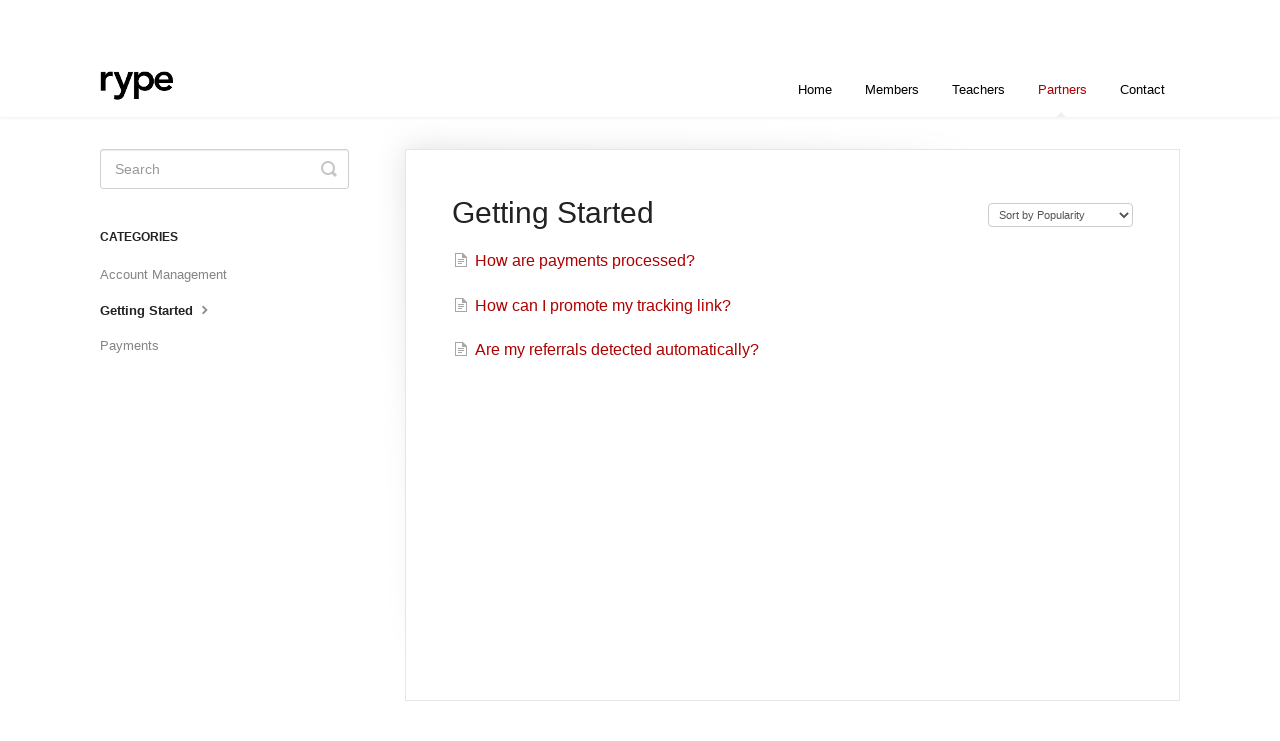

--- FILE ---
content_type: text/html; charset=utf-8
request_url: https://help.rypeapp.com/category/87-getting-started
body_size: 3158
content:


<!DOCTYPE html>
<html>
    
<head>
    <meta charset="utf-8"/>
    <title>Getting Started - Rype Help</title>
    <meta name="viewport" content="width=device-width, maximum-scale=1"/>
    <meta name="apple-mobile-web-app-capable" content="yes"/>
    <meta name="format-detection" content="telephone=no">
    <meta name="description" content="Frequently asked questions and support documentation for Rype"/>
    <meta name="author" content="Rype"/>
    <link rel="canonical" href="https://help.rypeapp.com/category/87-getting-started"/>
    

    
        <link rel="stylesheet" href="//d3eto7onm69fcz.cloudfront.net/assets/stylesheets/launch-1769681021947.css">
    
    <style>
        body { background: #ffffff; }
        .navbar .navbar-inner { background: #ffffff; }
        .navbar .nav li a, 
        .navbar .icon-private-w  { color: #000000; }
        .navbar .brand, 
        .navbar .nav li a:hover, 
        .navbar .nav li a:focus, 
        .navbar .nav .active a, 
        .navbar .nav .active a:hover, 
        .navbar .nav .active a:focus  { color: #ad0000; }
        .navbar a:hover .icon-private-w, 
        .navbar a:focus .icon-private-w, 
        .navbar .active a .icon-private-w, 
        .navbar .active a:hover .icon-private-w, 
        .navbar .active a:focus .icon-private-w { color: #ad0000; }
        #serp-dd .result a:hover,
        #serp-dd .result > li.active,
        #fullArticle strong a,
        #fullArticle a strong,
        .collection a,
        .contentWrapper a,
        .most-pop-articles .popArticles a,
        .most-pop-articles .popArticles a:hover span,
        .category-list .category .article-count,
        .category-list .category:hover .article-count { color: #ad0000; }
        #fullArticle, 
        #fullArticle p, 
        #fullArticle ul, 
        #fullArticle ol, 
        #fullArticle li, 
        #fullArticle div, 
        #fullArticle blockquote, 
        #fullArticle dd, 
        #fullArticle table { color:#585858; }
    </style>
    
    <link rel="apple-touch-icon-precomposed" href="//d3eto7onm69fcz.cloudfront.net/assets/ico/touch-152.png">
    <link rel="shortcut icon" type="image/png" href="//d33v4339jhl8k0.cloudfront.net/docs/assets/57844c6f903360751e7217df/images/5787fa43c697912dee72b3fc/rsz_logo1.png">
    <!--[if lt IE 9]>
    
        <script src="//d3eto7onm69fcz.cloudfront.net/assets/javascripts/html5shiv.min.js"></script>
    
    <![endif]-->
    
        <script type="application/ld+json">
        {"@context":"https://schema.org","@type":"WebSite","url":"https://help.rypeapp.com","potentialAction":{"@type":"SearchAction","target":"https://help.rypeapp.com/search?query={query}","query-input":"required name=query"}}
        </script>
    
        <script type="application/ld+json">
        {"@context":"https://schema.org","@type":"BreadcrumbList","itemListElement":[{"@type":"ListItem","position":1,"name":"Rype Help","item":"https://help.rypeapp.com"},{"@type":"ListItem","position":2,"name":"Partners","item":"https://help.rypeapp.com/collection/84-partners"},{"@type":"ListItem","position":3,"name":"Getting Started","item":"https://help.rypeapp.com/category/87-getting-started"}]}
        </script>
    
    
</head>
    
    <body>
        
<header id="mainNav" class="navbar">
    <div class="navbar-inner">
        <div class="container-fluid">
            <a class="brand" href="https://www.rypeapp.com">
            
                
                    <img src="//d33v4339jhl8k0.cloudfront.net/docs/assets/57844c6f903360751e7217df/images/5d1687ae2c7d3a6ebd22b8a8/rype-logo-helpscout.png" alt="Rype Help" width="300" height="75">
                

            
            </a>
            
                <button type="button" class="btn btn-navbar" data-toggle="collapse" data-target=".nav-collapse">
                    <span class="sr-only">Toggle Navigation</span>
                    <span class="icon-bar"></span>
                    <span class="icon-bar"></span>
                    <span class="icon-bar"></span>
                </button>
            
            <div class="nav-collapse collapse">
                <nav role="navigation"><!-- added for accessibility -->
                <ul class="nav">
                    
                        <li id="home"><a href="/">Home <b class="caret"></b></a></li>
                    
                    
                        
                            <li  id="members"><a href="/collection/1-members">Members  <b class="caret"></b></a></li>
                        
                            <li  id="teachers"><a href="/collection/40-teachers">Teachers  <b class="caret"></b></a></li>
                        
                            <li  class="active"  id="partners"><a href="/collection/84-partners">Partners  <b class="caret"></b></a></li>
                        
                    
                    
                        <li id="contact"><a href="#" class="contactUs" onclick="window.Beacon('open')">Contact</a></li>
                        <li id="contactMobile"><a href="#" class="contactUs" onclick="window.Beacon('open')">Contact</a></li>
                    
                </ul>
                </nav>
            </div><!--/.nav-collapse -->
        </div><!--/container-->
    </div><!--/navbar-inner-->
</header>
        <section id="contentArea" class="container-fluid">
            <div class="row-fluid">
                <section id="main-content" class="span9">
                    <div class="contentWrapper">
                        
    <hgroup id="categoryHead">
        <h1>Getting Started</h1>
        <p class="descrip"></p>
        <div class="sort">
             

<form action="/category/87-getting-started" method="GET" >
    
                <select name="sort" id="sortBy" title="sort-by" onchange="this.form.submit();" aria-label="Page reloads on selection">
                    
                        <option value="" >Sort by Default</option>
                    
                        <option value="name" >Sort A-Z</option>
                    
                        <option value="popularity"  selected="selected">Sort by Popularity</option>
                    
                        <option value="updatedAt" >Sort by Last Updated</option>
                    
                </select>
            
</form>

        </div>
    </hgroup><!--/categoryHead-->

    
        <ul class="articleList">
            
                <li><a href="/article/92-how-are-payments-processed"><i class="icon-article-doc"></i><span>How are payments processed?</span></a></li>
            
                <li><a href="/article/95-how-can-i-promote-my-tracking-link"><i class="icon-article-doc"></i><span>How can I promote my tracking link?</span></a></li>
            
                <li><a href="/article/93-are-my-referrals-detected-automatically"><i class="icon-article-doc"></i><span>Are my referrals detected automatically?</span></a></li>
            
        </ul><!--/articleList-->

        
    

                    </div><!--/contentWrapper-->
                    
                </section><!--/content-->
                <aside id="sidebar" class="span3">
                 

<form action="/search" method="GET" id="searchBar" class="sm" autocomplete="off">
    
                    <input type="hidden" name="collectionId" value="5ada44d52c7d3a0e93678b98"/>
                    <input type="text" name="query" title="search-query" class="search-query" placeholder="Search" value="" aria-label="Search" />
                    <button type="submit">
                        <span class="sr-only">Toggle Search</span>
                        <i class="icon-search"></i>
                    </button>
                    <div id="serp-dd" style="display: none;" class="sb">
                        <ul class="result">
                        </ul>
                    </div>
                
</form>

                
                    <h3>Categories</h3>
                    <ul class="nav nav-list">
                    
                        
                            <li ><a href="/category/89-account-management">Account Management  <i class="icon-arrow"></i></a></li>
                        
                    
                        
                            <li  class="active" ><a href="/category/87-getting-started">Getting Started  <i class="icon-arrow"></i></a></li>
                        
                    
                        
                            <li ><a href="/category/88-payments">Payments  <i class="icon-arrow"></i></a></li>
                        
                    
                    </ul>
                
                </aside><!--/span-->
            </div><!--/row-->
            <div id="noResults" style="display:none;">No results found</div>
            <footer>
                

<p>&copy;
    
        <a href="https://www.rypeapp.com">Rype</a>
    
    2026. <span>Powered by <a rel="nofollow noopener noreferrer" href="https://www.helpscout.com/docs-refer/?co=Rype&utm_source=docs&utm_medium=footerlink&utm_campaign=Docs+Branding" target="_blank">Help Scout</a></span>
    
        
    
</p>

            </footer>
        </section><!--/.fluid-container-->
        
            

<script id="beaconLoader" type="text/javascript">!function(e,t,n){function a(){var e=t.getElementsByTagName("script")[0],n=t.createElement("script");n.type="text/javascript",n.async=!0,n.src="https://beacon-v2.helpscout.net",e.parentNode.insertBefore(n,e)}if(e.Beacon=n=function(t,n,a){e.Beacon.readyQueue.push({method:t,options:n,data:a})},n.readyQueue=[],"complete"===t.readyState)return a();e.attachEvent?e.attachEvent("onload",a):e.addEventListener("load",a,!1)}(window,document,window.Beacon||function(){});</script>
<script type="text/javascript">window.Beacon('init', '7a586d07-d967-47c9-90cb-ba3dc0238f1e')</script>

<script type="text/javascript">
    function hashChanged() {
        var hash = window.location.hash.substring(1); 
        if (hash === 'contact') {
            window.Beacon('open')
        }
    }

    if (window.location.hash) {
        hashChanged()
    }

    window.onhashchange = function () {
        hashChanged()
    }

    window.addEventListener('hashchange', hashChanged, false);

</script>

        
        
    <script src="//d3eto7onm69fcz.cloudfront.net/assets/javascripts/app4.min.js"></script>

<script>
// keep iOS links from opening safari
if(("standalone" in window.navigator) && window.navigator.standalone){
// If you want to prevent remote links in standalone web apps opening Mobile Safari, change 'remotes' to true
var noddy, remotes = false;
document.addEventListener('click', function(event) {
noddy = event.target;
while(noddy.nodeName !== "A" && noddy.nodeName !== "HTML") {
noddy = noddy.parentNode;
}

if('href' in noddy && noddy.href.indexOf('http') !== -1 && (noddy.href.indexOf(document.location.host) !== -1 || remotes)){
event.preventDefault();
document.location.href = noddy.href;
}

},false);
}
</script>
        
    </body>
</html>